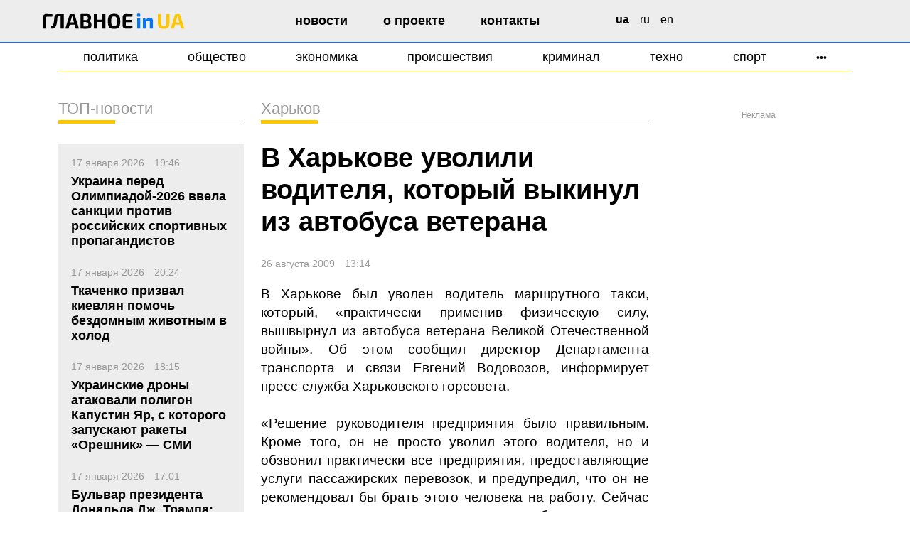

--- FILE ---
content_type: text/html; charset=UTF-8
request_url: https://glavnoe.in.ua/news/n31431
body_size: 12030
content:
<!doctype html>
<html dir="ltr" lang="ru-RU" prefix="og: https://ogp.me/ns#">
<head>
	<meta charset="UTF-8">
	<meta name="viewport" content="width=device-width, initial-scale=1">
	<link rel="profile" href="https://gmpg.org/xfn/11">
	<link rel="shortcut icon" href="https://glavnoe.in.ua/wp-content/themes/glavnoeinua/img/gu.svg" type="image/x-icon">
	<link href="https://glavnoe.in.ua/wp-content/themes/glavnoeinua/css/bootstrap-grid.min.css" rel="stylesheet">

<title>В Харькове уволили водителя, который выкинул из автобуса ветерана – Главное в Украине</title>

<meta name="description" content="В Харькове был уволен водитель маршрутного такси, который, &laquo;практически применив физическую силу, вышвырнул из автобуса ветерана..." />
<meta name="keywords" content="" />
<link rel="canonical" href="https://glavnoe.in.ua/news/n31431" />
<meta property="og:site_name" content="Главное в Украине – Новости Украины сегодня" />
<meta property="og:type" content="article" />
<meta property="og:title" content="В Харькове уволили водителя, который выкинул из автобуса ветерана" />
<meta property="og:description" content="В Харькове был уволен водитель маршрутного такси, который, &laquo;практически применив физическую силу, вышвырнул из автобуса ветерана..." />
<meta property="og:url" content="https://glavnoe.in.ua/news/n31431" />
<meta property="og:image" content="https://glavnoe.in.ua/wp-content/uploads/2022/06/news/26/08/20/09/13/16/260820091316_00.jpg" />
<meta property="article:published_time" content="2009-08-26 13:14:00" />
<meta property="article:publisher" content="https://www.facebook.com/glavnoe.in.ua" />
<meta name="twitter:card" content="summary" />
<meta name="twitter:site" content="@glavnoe_ua" />
<meta name="twitter:title" content="В Харькове уволили водителя, который выкинул из автобуса ветерана" />
<meta name="twitter:description" content="В Харькове был уволен водитель маршрутного такси, который, &laquo;практически применив физическую силу, вышвырнул из автобуса ветерана..." />
<meta name="twitter:image" content="https://glavnoe.in.ua/wp-content/uploads/2022/06/news/26/08/20/09/13/16/260820091316_00.jpg" />

<link rel="amphtml" href="https://m.glavnoe.in.ua/amp/n31431" />
<link rel='stylesheet' id='glavnoeinua-style-css' href='https://glavnoe.in.ua/wp-content/themes/glavnoeinua/style.css' media='all' />
<link rel="stylesheet" id='glavnoeinua-media-css' href="https://glavnoe.in.ua/wp-content/themes/glavnoeinua/media.css" />

	<!-- Google tag (gtag.js) --
	<script async src="https://www.googletagmanager.com/gtag/js?id=G-0Q1MS1NMQQ"></script>
	<script>
  		window.dataLayer = window.dataLayer || [];
  		function gtag(){dataLayer.push(arguments);}
  		gtag('js', new Date());

  		gtag('config', 'G-0Q1MS1NMQQ');
	</script-->


<meta name="google-adsense-platform-account" content="ca-host-pub-2644536267352236">
<meta name="google-adsense-platform-domain" content="sitekit.withgoogle.com">

<script data-cfasync="false" nonce="712f9bef-7b1f-47e3-ba68-2289a4f9e0d1">try{(function(w,d){!function(j,k,l,m){if(j.zaraz)console.error("zaraz is loaded twice");else{j[l]=j[l]||{};j[l].executed=[];j.zaraz={deferred:[],listeners:[]};j.zaraz._v="5870";j.zaraz._n="712f9bef-7b1f-47e3-ba68-2289a4f9e0d1";j.zaraz.q=[];j.zaraz._f=function(n){return async function(){var o=Array.prototype.slice.call(arguments);j.zaraz.q.push({m:n,a:o})}};for(const p of["track","set","debug"])j.zaraz[p]=j.zaraz._f(p);j.zaraz.init=()=>{var q=k.getElementsByTagName(m)[0],r=k.createElement(m),s=k.getElementsByTagName("title")[0];s&&(j[l].t=k.getElementsByTagName("title")[0].text);j[l].x=Math.random();j[l].w=j.screen.width;j[l].h=j.screen.height;j[l].j=j.innerHeight;j[l].e=j.innerWidth;j[l].l=j.location.href;j[l].r=k.referrer;j[l].k=j.screen.colorDepth;j[l].n=k.characterSet;j[l].o=(new Date).getTimezoneOffset();if(j.dataLayer)for(const t of Object.entries(Object.entries(dataLayer).reduce((u,v)=>({...u[1],...v[1]}),{})))zaraz.set(t[0],t[1],{scope:"page"});j[l].q=[];for(;j.zaraz.q.length;){const w=j.zaraz.q.shift();j[l].q.push(w)}r.defer=!0;for(const x of[localStorage,sessionStorage])Object.keys(x||{}).filter(z=>z.startsWith("_zaraz_")).forEach(y=>{try{j[l]["z_"+y.slice(7)]=JSON.parse(x.getItem(y))}catch{j[l]["z_"+y.slice(7)]=x.getItem(y)}});r.referrerPolicy="origin";r.src="/cdn-cgi/zaraz/s.js?z="+btoa(encodeURIComponent(JSON.stringify(j[l])));q.parentNode.insertBefore(r,q)};["complete","interactive"].includes(k.readyState)?zaraz.init():j.addEventListener("DOMContentLoaded",zaraz.init)}}(w,d,"zarazData","script");window.zaraz._p=async bs=>new Promise(bt=>{if(bs){bs.e&&bs.e.forEach(bu=>{try{const bv=d.querySelector("script[nonce]"),bw=bv?.nonce||bv?.getAttribute("nonce"),bx=d.createElement("script");bw&&(bx.nonce=bw);bx.innerHTML=bu;bx.onload=()=>{d.head.removeChild(bx)};d.head.appendChild(bx)}catch(by){console.error(`Error executing script: ${bu}\n`,by)}});Promise.allSettled((bs.f||[]).map(bz=>fetch(bz[0],bz[1])))}bt()});zaraz._p({"e":["(function(w,d){})(window,document)"]});})(window,document)}catch(e){throw fetch("/cdn-cgi/zaraz/t"),e;};</script></head>

<body>

<!--script async src="https://pagead2.googlesyndication.com/pagead/js/adsbygoogle.js?client=ca-pub-7444186690923849" crossorigin="anonymous"></script-->



<div id="page" class="site">

	<header id="masthead" class="site-header">
	   <div class="container-xxl">
		<div class="row">
			<div class="site-branding col-md-3">
			<style>
						.gl-text {fill: #000;}
						[data-theme=dark] .gl-text {fill: #fff;}
			</style>
					<a href="https://glavnoe.in.ua/" rel="home" title="Главное в Украине">
						<svg width="245" height="27" viewBox="0 0 245 27" fill="none" xmlns="http://www.w3.org/2000/svg">
							<path class="gl-text" d="M5.668 1.052C7.564 1.052 9.484 1.076 11.428 1.124C13.396 1.148 15.208 1.256 16.864 1.448L16.612 5.408H7.972C7.324 5.408 6.832 5.576 6.496 5.912C6.16 6.224 5.992 6.704 5.992 7.352V26H0.484V6.236C0.484 4.7 0.964 3.452 1.924 2.492C2.908 1.532 4.156 1.052 5.668 1.052ZM35.9074 1.16V5.012H27.6994C26.2834 5.012 25.5274 5.708 25.4314 7.1C25.2874 8.684 25.1554 10.148 25.0354 11.492C24.9154 12.812 24.7714 14.024 24.6034 15.128C24.4354 16.232 24.2434 17.252 24.0274 18.188C23.8354 19.1 23.5834 19.94 23.2714 20.708C22.7674 22.172 22.1194 23.324 21.3274 24.164C20.5354 25.004 19.6114 25.58 18.5554 25.892C17.4994 26.18 16.3234 26.252 15.0274 26.108L14.6314 21.86C15.4234 21.692 16.1194 21.44 16.7194 21.104C17.3194 20.744 17.7994 20.12 18.1594 19.232C18.3754 18.704 18.5674 18.152 18.7354 17.576C18.9034 16.976 19.0474 16.328 19.1674 15.632C19.3114 14.912 19.4314 14.108 19.5274 13.22C19.6474 12.332 19.7554 11.348 19.8514 10.268C19.9474 9.164 20.0554 7.928 20.1754 6.56C20.4394 2.96 22.3594 1.16 25.9354 1.16H35.9074ZM36.4474 1.16V26H30.9394V1.16H36.4474ZM53.3913 1.16C53.8473 1.16 54.2433 1.292 54.5793 1.556C54.9393 1.82 55.1793 2.168 55.2993 2.6L62.4993 26H56.8833L51.8073 7.748C51.7113 7.34 51.6153 6.932 51.5193 6.524C51.4233 6.092 51.3393 5.684 51.2673 5.3H50.2953C50.2233 5.684 50.1393 6.092 50.0433 6.524C49.9713 6.932 49.8753 7.34 49.7553 7.748L44.6793 26H39.0273L46.2633 2.6C46.3833 2.168 46.6113 1.82 46.9473 1.556C47.3073 1.292 47.7153 1.16 48.1713 1.16H53.3913ZM57.2073 15.308V19.448H44.3193V15.308H57.2073ZM74.5349 0.872C76.6949 0.872 78.4109 1.064 79.6829 1.448C80.9789 1.808 81.9149 2.456 82.4909 3.392C83.0669 4.328 83.3549 5.648 83.3549 7.352C83.3549 9.128 83.0069 10.484 82.3109 11.42C81.6389 12.332 80.5229 12.86 78.9629 13.004V13.22C80.8829 13.388 82.2269 14.036 82.9949 15.164C83.7629 16.268 84.1469 17.816 84.1469 19.808C84.1469 21.512 83.8469 22.832 83.2469 23.768C82.6709 24.704 81.7589 25.364 80.5109 25.748C79.2869 26.108 77.6789 26.288 75.6869 26.288C74.0789 26.288 72.6749 26.276 71.4749 26.252C70.2989 26.252 69.2069 26.228 68.1989 26.18C67.1909 26.132 66.1589 26.072 65.1029 26L65.6429 22.184C66.2189 22.208 67.3229 22.232 68.9549 22.256C70.6109 22.28 72.5309 22.292 74.7149 22.292C75.7229 22.292 76.5149 22.196 77.0909 22.004C77.6669 21.812 78.0629 21.464 78.2789 20.96C78.5189 20.432 78.6389 19.688 78.6389 18.728C78.6389 17.696 78.5189 16.916 78.2789 16.388C78.0389 15.836 77.6189 15.452 77.0189 15.236C76.4429 15.02 75.6389 14.9 74.6069 14.876H65.6069V11.384H74.5349C75.4229 11.36 76.1189 11.264 76.6229 11.096C77.1509 10.928 77.5229 10.604 77.7389 10.124C77.9549 9.644 78.0629 8.972 78.0629 8.108C78.0629 7.22 77.9429 6.548 77.7029 6.092C77.4869 5.612 77.1029 5.288 76.5509 5.12C75.9989 4.952 75.2309 4.868 74.2469 4.868C72.9029 4.868 71.7149 4.868 70.6829 4.868C69.6509 4.868 68.7269 4.88 67.9109 4.904C67.0949 4.904 66.3389 4.928 65.6429 4.976L65.1029 1.16C66.0629 1.064 66.9869 1.004 67.8749 0.979998C68.7869 0.931999 69.7709 0.907999 70.8269 0.907999C71.8829 0.883999 73.1189 0.872 74.5349 0.872ZM70.5029 1.16V26H65.1029V1.16H70.5029ZM93.7445 1.16V26H88.2365V1.16H93.7445ZM102.961 10.7V14.84H93.4565V10.7H102.961ZM108.073 1.16V26H102.565V1.16H108.073ZM123.06 0.655998C125.028 0.655998 126.696 0.871998 128.064 1.304C129.432 1.712 130.524 2.408 131.34 3.392C132.18 4.352 132.792 5.672 133.176 7.352C133.56 9.008 133.752 11.084 133.752 13.58C133.752 16.076 133.56 18.164 133.176 19.844C132.792 21.5 132.18 22.82 131.34 23.804C130.524 24.764 129.432 25.46 128.064 25.892C126.696 26.3 125.028 26.504 123.06 26.504C121.092 26.504 119.424 26.3 118.056 25.892C116.688 25.46 115.584 24.764 114.744 23.804C113.904 22.82 113.292 21.5 112.908 19.844C112.524 18.164 112.332 16.076 112.332 13.58C112.332 11.084 112.524 9.008 112.908 7.352C113.292 5.672 113.904 4.352 114.744 3.392C115.584 2.408 116.688 1.712 118.056 1.304C119.424 0.871998 121.092 0.655998 123.06 0.655998ZM123.06 5.012C121.788 5.012 120.792 5.264 120.072 5.768C119.376 6.272 118.872 7.148 118.56 8.396C118.272 9.62 118.128 11.348 118.128 13.58C118.128 15.788 118.272 17.516 118.56 18.764C118.872 20.012 119.376 20.888 120.072 21.392C120.792 21.896 121.788 22.148 123.06 22.148C124.308 22.148 125.28 21.896 125.976 21.392C126.696 20.888 127.2 20.012 127.488 18.764C127.8 17.516 127.956 15.788 127.956 13.58C127.956 11.348 127.8 9.62 127.488 8.396C127.2 7.148 126.696 6.272 125.976 5.768C125.28 5.264 124.308 5.012 123.06 5.012ZM143.093 1.052C144.413 1.052 145.757 1.064 147.125 1.088C148.493 1.088 149.837 1.112 151.157 1.16C152.501 1.208 153.749 1.292 154.901 1.412L154.649 5.408H145.109C144.509 5.408 144.053 5.564 143.741 5.876C143.453 6.188 143.309 6.644 143.309 7.244V19.916C143.309 20.516 143.453 20.972 143.741 21.284C144.053 21.596 144.509 21.752 145.109 21.752H154.649L154.901 25.748C153.749 25.844 152.501 25.928 151.157 26C149.837 26.048 148.493 26.072 147.125 26.072C145.757 26.096 144.413 26.108 143.093 26.108C141.509 26.108 140.225 25.652 139.241 24.74C138.281 23.804 137.801 22.592 137.801 21.104V6.056C137.801 4.544 138.281 3.332 139.241 2.42C140.225 1.508 141.509 1.052 143.093 1.052ZM138.413 11.132H153.281V15.02H138.413V11.132Z"/>
							<path d="M168.074 8.216V26H162.782V8.216H168.074ZM166.598 0.368C167.654 0.368 168.182 0.907999 168.182 1.988V3.896C168.182 4.976 167.654 5.516 166.598 5.516H164.294C163.238 5.516 162.71 4.976 162.71 3.896V1.988C162.71 0.907999 163.238 0.368 164.294 0.368H166.598ZM184.971 7.748C188.331 7.748 190.011 9.392 190.011 12.68V26H184.683V14.336C184.683 13.544 184.539 13.004 184.251 12.716C183.963 12.404 183.471 12.248 182.775 12.248C182.007 12.248 181.215 12.404 180.399 12.716C179.583 13.004 178.575 13.46 177.375 14.084L177.123 11.096C178.395 10.016 179.691 9.188 181.011 8.612C182.355 8.036 183.675 7.748 184.971 7.748ZM176.871 8.216L177.483 11.744L177.915 12.212V26H172.587V8.216H176.871Z" fill="#0075FF"/>
							<path d="M218.574 1.16V16.1C218.574 18.62 218.262 20.648 217.638 22.184C217.014 23.696 215.982 24.8 214.542 25.496C213.126 26.168 211.23 26.504 208.854 26.504C206.334 26.504 204.318 26.168 202.806 25.496C201.294 24.8 200.202 23.696 199.53 22.184C198.858 20.648 198.522 18.62 198.522 16.1V1.16H204.03V16.1C204.03 17.66 204.162 18.884 204.426 19.772C204.714 20.636 205.194 21.248 205.866 21.608C206.538 21.968 207.438 22.148 208.566 22.148C209.694 22.148 210.582 21.968 211.23 21.608C211.902 21.248 212.37 20.636 212.634 19.772C212.922 18.884 213.066 17.66 213.066 16.1V1.16H218.574ZM235.016 1.16C235.472 1.16 235.868 1.292 236.204 1.556C236.564 1.82 236.804 2.168 236.924 2.6L244.124 26H238.508L233.432 7.748C233.336 7.34 233.24 6.932 233.144 6.524C233.048 6.092 232.964 5.684 232.892 5.3H231.92C231.848 5.684 231.764 6.092 231.668 6.524C231.596 6.932 231.5 7.34 231.38 7.748L226.304 26H220.652L227.888 2.6C228.008 2.168 228.236 1.82 228.572 1.556C228.932 1.292 229.34 1.16 229.796 1.16H235.016ZM238.832 15.308V19.448H225.944V15.308H238.832Z" fill="#FFC700"/>
							</svg>
					</a>
			</div><!-- .site-branding -->

			<nav id="site-navigation" class="main-navigation col-md-5">
			<button class="navbar-toggler" title="Menu" aria-controls="primary-menu" aria-expanded="false">
				<div class="animated-icon"><span></span><span></span><span></span><span></span></div>
			</button>
			<div class="menu-header-menu-ru-container"><ul id="header-menu" class="menu"><li id="menu-item-6930" class="menu-item menu-item-type-taxonomy menu-item-object-category current-post-ancestor current-menu-parent current-post-parent menu-item-6930"><a href="https://glavnoe.in.ua/ru/novosti">Новости</a></li>
<li id="menu-item-375330" class="menu-item menu-item-type-post_type menu-item-object-page menu-item-375330"><a href="https://glavnoe.in.ua/ru/o-proekte">О проекте</a></li>
<li id="menu-item-375329" class="menu-item menu-item-type-post_type menu-item-object-page menu-item-375329"><a href="https://glavnoe.in.ua/ru/kontakty">Контакты</a></li>
</ul></div>			</nav><!-- #site-navigation -->
		
		
			<!--div id="search-section" class="col-md-3">
				<script async src="https://cse.google.com/cse.js?cx=f4e800138d7564142"></script>
				<gcse:search enablehistory="false"></gcse:search>
			</div-->

		
			<ul id="lang-switcher" class="col-md-1">
					<li class="lang-item lang-item-980 lang-item-uk current-lang no-translation lang-item-first"><a lang="uk" hreflang="uk" href="https://glavnoe.in.ua/" aria-current="true">ua</a></li>
	<li class="lang-item lang-item-983 lang-item-ru no-translation"><a lang="ru-RU" hreflang="ru-RU" href="https://glavnoe.in.ua/ru/">ru</a></li>
	<li class="lang-item lang-item-41462 lang-item-en no-translation"><a lang="en-GB" hreflang="en-GB" href="https://glavnoe.in.ua/en/">en</a></li>
			</ul>


		</div>
	   </div>
		
	</header><!-- #masthead -->


	<div class="container">
			<div class="menu-cat-menu-ru-container"><ul id="cat-menu" class="menu"><li id="menu-item-6941" class="menu-item menu-item-type-taxonomy menu-item-object-category menu-item-6941"><a href="https://glavnoe.in.ua/ru/politika">Политика</a></li>
<li id="menu-item-6942" class="menu-item menu-item-type-taxonomy menu-item-object-category menu-item-6942"><a href="https://glavnoe.in.ua/ru/obshhestvo">Общество</a></li>
<li id="menu-item-6943" class="menu-item menu-item-type-taxonomy menu-item-object-category menu-item-6943"><a href="https://glavnoe.in.ua/ru/ekonomika">Экономика</a></li>
<li id="menu-item-424057" class="menu-item menu-item-type-taxonomy menu-item-object-category menu-item-424057"><a href="https://glavnoe.in.ua/ru/sobytiya">Происшествия</a></li>
<li id="menu-item-6944" class="menu-item menu-item-type-taxonomy menu-item-object-category current-post-ancestor current-menu-parent current-post-parent menu-item-6944"><a href="https://glavnoe.in.ua/ru/kriminal">Криминал</a></li>
<li id="menu-item-6945" class="menu-item menu-item-type-taxonomy menu-item-object-category menu-item-6945"><a href="https://glavnoe.in.ua/ru/tech">Техно</a></li>
<li id="menu-item-6946" class="menu-item menu-item-type-taxonomy menu-item-object-category menu-item-6946"><a href="https://glavnoe.in.ua/ru/sport">Спорт</a></li>
<li id="menu-item-401293" class="menu-item menu-item-type-custom menu-item-object-custom menu-item-has-children menu-item-401293"><a href="#"><small>•••</small></a>
<ul class="sub-menu">
	<li id="menu-item-401294" class="menu-item menu-item-type-taxonomy menu-item-object-category menu-item-401294"><a href="https://glavnoe.in.ua/ru/longridy">Лонгриды</a></li>
	<li id="menu-item-6947" class="menu-item menu-item-type-taxonomy menu-item-object-category menu-item-6947"><a href="https://glavnoe.in.ua/ru/harkov">Харьков</a></li>
	<li id="menu-item-401295" class="menu-item menu-item-type-custom menu-item-object-custom menu-item-401295"><a href="/calendar">Архив</a></li>
	<li id="menu-item-401296" class="menu-item menu-item-type-custom menu-item-object-custom menu-item-401296"><a href="/gambling/ru">Gambling</a></li>
</ul>
</li>
</ul></div>	</div>
	
	<div id="toggle-menu">
		<div class="container-fluid">
			<div class="row">
				<ul id="m-header-menu" class="col"></ul>
				<ul id="m-cat-menu" class="col"></ul>
			</div>
			<div class="row">
				<div id="m-search-section" class="col"></div>
			</div>
			<div class="row">
				<ul id="m-lang-switcher" class="col"></ul>
			</div>
		</div>
	</div>
	
	
	
	
	<main id="primary" class="site-main">

		<div class="container">
			<div class="row flex-row-reverse">
				<div class="col-lg-9">
					<div class="row">
						<div class="col-xl-8">

							
							
								<div class="block-title">Харьков</div>
							
							
							
							
							
<article class="">
	<header class="entry-header">
		
			<h1 class="entry-title">В Харькове уволили водителя, который выкинул из автобуса ветерана</h1>

			<div class="newsdate">
				26 августа 2009 <span>13:14</span>
							</div>

	</header><!-- .entry-header -->


	<div class="entry-content">

		<p>В Харькове был уволен водитель маршрутного такси, который, &laquo;практически применив физическую силу, вышвырнул из автобуса ветерана Великой Отечественной войны&raquo;. Об этом сообщил директор Департамента транспорта и связи Евгений Водовозов, информирует пресс-служба Харьковского горсовета.<br />
<br />
&laquo;Решение руководителя предприятия было правильным. Кроме того, он не просто уволил этого водителя, но и обзвонил практически все предприятия, предоставляющие услуги пассажирских перевозок, и предупредил, что он не рекомендовал бы брать этого человека на работу. Сейчас этот водитель не может устроиться на работу ни на одно предприятие&raquo;, - подчеркнул Евгений Водовозов.<br />
<br />
Он также отметил, что Департамент транспорта и связи ведет активную борьбу с хамством водителей, в частности, по отношению к пассажирам льготного контингента: &laquo;Сейчас бороться стало гораздо легче, так как кризис заставил людей вспомнить, что у них есть различные профессии, в том числе водительские права категории &laquo;D&raquo;, и недостатка водителей у перевозчиков сегодня нет. Особо &laquo;ретивых&raquo; водителей мы будем рекомендовать перевозчикам увольнять&raquo;.<br />
<br /></p>
		
		
		<br clear="all">

		
	</div><!-- .entry-content -->

</article>

							
							
							
							<!--em class="small">
								<p style="text-align:center;" class="orphus">Если вы заметили орфографическую ошибку в тексте, выделите ее мышкой и нажмите Ctrl+Enter</p>
								<p style="text-align:center;">Хотите всегда быть в курсе главных событий в Украине — подписывайтесь на наш<br><a href="https://t.me/glavnoeUA" target="_blank"><strong>Telegram-канал</strong></a></p>
							</em-->
							
							<div class="block text-center">
								<style>
     .ad-container {
       position: relative;
       overflow: hidden;
     }
     .ad-container::before {
       content: "";
       display: block;
       height: 320px;
     }
     .ad-container .adsbygoogle {
       position: absolute;
       top: 0;
       left: 0;
     }
          @media (max-width: 768px) {
               .ad-container {
                    margin: 0 -12px;
               }
               .ad-container::before {
                    height: 320px;
               }
          }
</style>

<div class="ad-title">Реклама</div>

<!-- Новий під новиною -->
<div class="ad-container">
     <ins class="adsbygoogle"
     style="display:block; width:100%;"
     data-ad-client="ca-pub-7444186690923849"
     data-ad-slot="7453808711"
     data-ad-format="auto"
     data-full-width-responsive="true"></ins>
</div>
							</div>
							
						</div>
						<div class="col-xl-4">
							<div class="text-center sticky">
		
								<div class="ad-title mt-3 mb-1">Реклама</div>
<div class="ad-1400">
     <!-- 300х600 Великий хмарочос праворуч -->
     <ins class="adsbygoogle"
          style="display:inline-block;width:300px;height:600px"
          data-ad-client="ca-pub-7444186690923849"
          data-ad-slot="2232517668"></ins>
     </div>

				
							</div>
						</div>
					</div>
				</div>
				<div class="col-lg-3">
					
					
<h2 class="block-title">ТОП-новости</h2>
<div id="dynamic-top-news" data-src="/wp-content/new-cache/topnews_ru">


				<div class="topnews bg-gray">

			
					
						<div class="col-12">
							<a href="https://glavnoe.in.ua/ru/novosti/zelenskyj-zayavyl-o-nehvatke-raket-dlya-pvo-na-fone-uhrozy-novyh-udarov-rf" title="Зеленский заявил о нехватке ракет для ПВО на фоне угрозы новых ударов РФ">
							<div class="newsdate">16 января 2026 <span>21:10</span></div>
							<div class="h4">Зеленский заявил о нехватке ракет для ПВО на фоне угрозы новых ударов РФ</div>
							</a>
						</div>

					

					
							<a href="https://glavnoe.in.ua/ru/novosti/ukrzalyznyczya-otkroet-eshhe-50-punktov-nesokrushymosty" title="Укрзализныця откроет еще 50 пунктов несокрушимости">
								<div class="newsdate">16 января 2026 <span>20:44</span></div>
								<div class="h4">Укрзализныця откроет еще 50 пунктов несокрушимости</div>
							</a>
							<a href="https://glavnoe.in.ua/ru/novosti/oshhadbank-preduprezhdaet-o-moshennychestve-s-kompensaczyyamy-za-pereboy-s-elektrychestvom" title="Ощадбанк предупреждает о мошенничестве с “компенсациями за перебои с электричеством”">
								<div class="newsdate">16 января 2026 <span>20:12</span></div>
								<div class="h4">Ощадбанк предупреждает о мошенничестве с “компенсациями за перебои с электричеством”</div>
							</a>
							<a href="https://glavnoe.in.ua/ru/novosti/ft-plan-lite-chlenstva-v-es-dlya-ukrayny-nastorazhyvaet-evropejskye-stolyczy" title="FT: План “lite-членства” в ЕС для Украины настораживает европейские столицы">
								<div class="newsdate">16 января 2026 <span>19:56</span></div>
								<div class="h4">FT: План “lite-членства” в ЕС для Украины настораживает европейские столицы</div>
							</a>
							<a href="https://glavnoe.in.ua/ru/novosti/massovaya-avaryya-v-harkove-polyczyya-rassleduet-dtp-s-pohybshym-y-travmyrovannymy" title="Массовая авария в Харькове: полиция расследует ДТП с погибшим и травмированными">
								<div class="newsdate">16 января 2026 <span>19:18</span></div>
								<div class="h4">Массовая авария в Харькове: полиция расследует ДТП с погибшим и травмированными</div>
							</a>
				</div>
</div>
					
					<h2 class="block-title">Последние новости</h2>		
			<ul id="dynamic-news-tape" class="newslist" data-src="/wp-content/new-cache/news-tape-15_ru">
						
								<li class="newsitem">	
					<a href="https://glavnoe.in.ua/ru/novosti/synoptyky-predupredyly-o-sylnyh-morozah-y-hololede-v-subbotu">
					<div class="newsdate">22:00</div>
						Синоптики предупредили о сильных морозах и гололеде в субботу																													</a>
				</li>
							
								<li class="newsitem">	
					<a href="https://glavnoe.in.ua/ru/novosti/v-hermanyy-rassleduyut-vozmozhnuyu-dyversyyu-protyv-mashyn-skoroj-pomoshhy">
					<div class="newsdate">21:51</div>
						В Германии расследуют возможную диверсию против машин скорой помощи																													</a>
				</li>
							
								<li class="newsitem">	
					<a href="https://glavnoe.in.ua/ru/novosti/dvoyh-ukraynczev-vyslaly-yz-polshy-y-zapretyly-vezd-v-shenhen">
					<div class="newsdate">21:38</div>
						Двоих украинцев выслали из Польши и запретили въезд в “шенген”																													</a>
				</li>
							
								<li class="newsitem">	
					<a href="https://glavnoe.in.ua/ru/novosti/zelenskyj-zayavyl-o-nehvatke-raket-dlya-pvo-na-fone-uhrozy-novyh-udarov-rf" class="bold">
					<div class="newsdate">21:10</div>
						Зеленский заявил о нехватке ракет для ПВО на фоне угрозы новых ударов РФ																													</a>
				</li>
							
								<li class="newsitem">	
					<a href="https://glavnoe.in.ua/ru/novosti/yz-ychkeryy-postupayut-soobshhenyya-o-dtp-s-uchastyem-adama-kadyrova">
					<div class="newsdate">20:58</div>
						Из Ичкерии поступают сообщения о ДТП с участием Адама Кадырова																													</a>
				</li>
							
								<li class="newsitem">	
					<a href="https://glavnoe.in.ua/ru/novosti/ukrzalyznyczya-otkroet-eshhe-50-punktov-nesokrushymosty">
					<div class="newsdate">20:44</div>
						Укрзализныця откроет еще 50 пунктов несокрушимости																													</a>
				</li>
							
								<li class="newsitem">	
					<a href="https://glavnoe.in.ua/ru/novosti/oshhadbank-preduprezhdaet-o-moshennychestve-s-kompensaczyyamy-za-pereboy-s-elektrychestvom" class="bold">
					<div class="newsdate">20:12</div>
						Ощадбанк предупреждает о мошенничестве с “компенсациями за перебои с электричеством”																													</a>
				</li>
							
								<li class="newsitem">	
					<a href="https://glavnoe.in.ua/ru/novosti/v-nykopole-v-rezultate-artobstrela-rf-pohybly-dve-zhenshhyny-sem-chelovek-raneny" class="bold">
					<div class="newsdate">19:59</div>
						В Никополе в результате артобстрела РФ погибли две женщины, семь человек ранены																													</a>
				</li>
							
								<li class="newsitem">	
					<a href="https://glavnoe.in.ua/ru/novosti/ft-plan-lite-chlenstva-v-es-dlya-ukrayny-nastorazhyvaet-evropejskye-stolyczy" class="bold">
					<div class="newsdate">19:56</div>
						FT: План “lite-членства” в ЕС для Украины настораживает европейские столицы																													</a>
				</li>
							
								<li class="newsitem">	
					<a href="https://glavnoe.in.ua/ru/novosti/massovaya-avaryya-v-harkove-polyczyya-rassleduet-dtp-s-pohybshym-y-travmyrovannymy" class="bold">
					<div class="newsdate">19:18</div>
						Массовая авария в Харькове: полиция расследует ДТП с погибшим и травмированными												<span class="pic photo"></span>																	</a>
				</li>
							
								<li class="newsitem">	
					<a href="https://glavnoe.in.ua/ru/novosti/v-zmyeve-vodytel-chevrolet-sbyl-9-letneho-rebenka-na-peshehodnom-perehode">
					<div class="newsdate">19:04</div>
						В Змиеве водитель Chevrolet сбил 9-летнего ребенка на пешеходном переходе																													</a>
				</li>
							
								<li class="newsitem">	
					<a href="https://glavnoe.in.ua/ru/novosti/zelenskyj-vstretylsya-s-kubrakovym-kotoroho-uvolyl-s-posta-vycze-premera-v-2024-hodu" class="bold">
					<div class="newsdate">18:33</div>
						Зеленский встретился с Кубраковым, которого уволил с поста вице-премьера в 2024 году																													</a>
				</li>
							
								<li class="newsitem">	
					<a href="https://glavnoe.in.ua/ru/novosti/tramp-rassmatryvaet-vvedenye-novyh-poshlyn-protyv-stran-kotorye-vystupayut-protyv-eho-planov-anneksyy-hrenlandyy">
					<div class="newsdate">18:17</div>
						Трамп рассматривает введение новых пошлин против стран, которые выступают против его планов аннексии Гренландии																													</a>
				</li>
							
								<li class="newsitem">	
					<a href="https://glavnoe.in.ua/ru/novosti/assoczyaczyya-horodov-zayavyla-o-davlenyy-prokuratury-na-samoupravlenye-hersonshhyny" class="bold">
					<div class="newsdate">18:03</div>
						Ассоциация городов заявила о давлении прокуратуры на самоуправление Херсонщины																													</a>
				</li>
							
								<li class="newsitem">	
					<a href="https://glavnoe.in.ua/ru/novosti/v-shkolah-kyeva-s-ponedelnyka-nachnutsya-kanykuly-do-1-fevralya" class="bold">
					<div class="newsdate">17:40</div>
						В школах Киева с понедельника начнутся каникулы до 1 февраля																													</a>
				</li>
						</ul>
		<a href="https://glavnoe.in.ua/news" class="more">все новости</a><br clear="all">
							
					
				</div>
			</div>
		</div>
	</main><!-- #main -->

	
<div class="container block">
				<!--script type="text/javascript">

	//document.write('<div class="block-title">Новости партнеров</div>');
	
</script-->

</div>

<footer id="colophon" class="site-footer">
		<div class="container">
			<div class="row">
				<div class="site-info col-lg-4">
					<p>&copy 2007—2026 Главное в Украине</p>					
					<p>Субъект в сфере онлайн-медиа; идентификатор медиа - R40-06536<br><br>При использовании материалов этого сайта гиперссылка на https://glavnoe.in.ua является обязательной.<br><br>Материалы с пометкой «На правах рекламы» или «Новости партнеров» размещаются на правах рекламы. Ответственность за содержание таких материалов несет рекламодатель.<br><br>Информация, размещенная на этом сайте, предназначена для лиц, достигших 21-летнего возраста. Если Вы не достигли 21-летнего возраста - не начинайте или прекратите пользование этим сайтом.</p>
					<!--p>Изображения Getty Images, размещенные на сайте, не могут быть использованы третьими лицами без письменного разрешения редакции сайта.</p-->

				</div><!-- .site-info -->
				<div class="contacts col-lg-4">

				<div class="menu-footer-menu-ru-container"><ul id="footer-menu" class="menu"><li id="menu-item-236385" class="menu-item menu-item-type-post_type menu-item-object-page menu-item-236385"><a href="https://glavnoe.in.ua/ru/o-proekte">О проекте</a></li>
<li id="menu-item-236386" class="menu-item menu-item-type-post_type menu-item-object-page menu-item-236386"><a href="https://glavnoe.in.ua/ru/kontakty">Контакты</a></li>
<li id="menu-item-236387" class="menu-item menu-item-type-post_type menu-item-object-page menu-item-236387"><a href="https://glavnoe.in.ua/ru/redakczyonnaya-polytyka">Редакционная политика</a></li>
<li id="menu-item-236388" class="menu-item menu-item-type-post_type menu-item-object-page menu-item-privacy-policy menu-item-236388"><a rel="privacy-policy" href="https://glavnoe.in.ua/ru/politika-konfidenczialnosti">Политика конфиденциальности</a></li>
<li id="menu-item-236389" class="menu-item menu-item-type-post_type menu-item-object-page menu-item-236389"><a href="https://glavnoe.in.ua/ru/polytyka-cookie">Политика использования файлов Cookie</a></li>
</ul></div>
				</div>
				<div class="col-lg-4">
					<div class="contacts">
						<p><span class="email-n"></span><a href="mailto:news@glavnoe.in.ua">news@glavnoe.in.ua</a> — для связи с редакцией</p>
						<p><span class="email-r"></span><a href="mailto:reklama@glavnoe.in.ua">reklama@glavnoe.in.ua</a> — для рекламодателей</p>
					</div>

					<div class="social-links mt-4">
						<p>Читайте нас в соцсетях:</p>
						<div class="d-flex">
								<a class="social-fb" href="https://www.facebook.com/glavnoe.in.ua/" title="Facebook" target="_blank"></a>
								<a class="social-tw" href="https://www.twitter.com/glavnoe_ua" title="Twitter" target="_blank"></a>
								<a class="social-tg" href="https://t.me/glavnoeUA" title="Telegram" target="_blank"></a>
								<a class="social-insta" href="https://www.instagram.com/glavnoe.in.ua/" title="Instagram" target="_blank"></a>
								<a class="social-google" href="https://news.google.com/publications/CAAiECnDPzrDKm8FEemoe6VBaoMqFAgKIhApwz86wypvBRHpqHulQWqD?ceid=UA:ru&oc=3" title="Google News" target="_blank"></a>
								<a class="social-rss" href="/ru/feed" title="RSS" target="_blank"></a>
						</div>
						<p>&nbsp;</p>
					</div>
				</div>
			</div>
		</div>
	</footer><!-- #colophon -->

</div><!-- #page -->

<script async src="https://glavnoe.in.ua/wp-content/themes/glavnoeinua/js/main.js?v=3.5.1"></script>
<script async src="https://glavnoe.in.ua/wp-content/themes/glavnoeinua/js/ads-analytics-loader.js?v=3.5.2"></script>

<script defer src="https://static.cloudflareinsights.com/beacon.min.js/vcd15cbe7772f49c399c6a5babf22c1241717689176015" integrity="sha512-ZpsOmlRQV6y907TI0dKBHq9Md29nnaEIPlkf84rnaERnq6zvWvPUqr2ft8M1aS28oN72PdrCzSjY4U6VaAw1EQ==" data-cf-beacon='{"version":"2024.11.0","token":"28a1e6c16fc5431db11619fac0e4dd97","server_timing":{"name":{"cfCacheStatus":true,"cfEdge":true,"cfExtPri":true,"cfL4":true,"cfOrigin":true,"cfSpeedBrain":true},"location_startswith":null}}' crossorigin="anonymous"></script>
</body>
</html>


--- FILE ---
content_type: text/html; charset=utf-8
request_url: https://www.google.com/recaptcha/api2/aframe
body_size: 266
content:
<!DOCTYPE HTML><html><head><meta http-equiv="content-type" content="text/html; charset=UTF-8"></head><body><script nonce="axKAPc2cev4KK_7wndT08Q">/** Anti-fraud and anti-abuse applications only. See google.com/recaptcha */ try{var clients={'sodar':'https://pagead2.googlesyndication.com/pagead/sodar?'};window.addEventListener("message",function(a){try{if(a.source===window.parent){var b=JSON.parse(a.data);var c=clients[b['id']];if(c){var d=document.createElement('img');d.src=c+b['params']+'&rc='+(localStorage.getItem("rc::a")?sessionStorage.getItem("rc::b"):"");window.document.body.appendChild(d);sessionStorage.setItem("rc::e",parseInt(sessionStorage.getItem("rc::e")||0)+1);localStorage.setItem("rc::h",'1768688779923');}}}catch(b){}});window.parent.postMessage("_grecaptcha_ready", "*");}catch(b){}</script></body></html>

--- FILE ---
content_type: text/javascript
request_url: https://glavnoe.in.ua/wp-content/themes/glavnoeinua/js/ads-analytics-loader.js?v=3.5.2
body_size: 356
content:
(function () {
  const adSenseClient = 'ca-pub-7444186690923849';
  const gtagId = 'G-0Q1MS1NMQQ';

  let scriptsLoaded = {
    gtag: false,
    adsense: false
  };

  // --- Google Analytics ---
  function loadGtag() {
    if (scriptsLoaded.gtag) return;
    scriptsLoaded.gtag = true;

    const script = document.createElement('script');
    script.src = `https://www.googletagmanager.com/gtag/js?id=${gtagId}`;
    script.defer = true;
    document.head.appendChild(script);

    window.dataLayer = window.dataLayer || [];
    function gtag() { dataLayer.push(arguments); }
    window.gtag = gtag;

    gtag('js', new Date());
    gtag('config', gtagId);
  }

  // --- AdSense ---
  function loadAdSenseScript() {
    if (scriptsLoaded.adsense) return;
    scriptsLoaded.adsense = true;

    const script = document.createElement('script');
    script.src = `https://pagead2.googlesyndication.com/pagead/js/adsbygoogle.js?client=${adSenseClient}`;
    script.async = true;
    script.crossOrigin = 'anonymous';
    document.head.appendChild(script);

    script.onload = () => {
      initializeVisibleAds();
    };
  }

  function initializeVisibleAds() {
    const ads = document.querySelectorAll('ins.adsbygoogle:not([data-adsbygoogle-status])');
    ads.forEach((ad) => {
      //if (isElementInViewport(ad)) {
        try {
          (adsbygoogle = window.adsbygoogle || []).push({});
        } catch (e) {
          console.warn('AdSense error:', e);
        }
      //}
    });
  }

  function isElementInViewport(el) {
    const rect = el.getBoundingClientRect();
    return (
      rect.top < window.innerHeight &&
      rect.bottom > 0 &&
      rect.left < window.innerWidth &&
      rect.right > 0
    );
  }

  function isMobile() {
    return /Mobi|Android|iPhone|iPad|iPod/i.test(navigator.userAgent);
  }

  function scheduleIdle(callback, fallbackTimeout = 500) {
    if ('requestIdleCallback' in window) {
      requestIdleCallback(callback, { timeout: fallbackTimeout });
    } else {
      setTimeout(callback, fallbackTimeout);
    }
  }

  // --- AdSense ---
  function initAdSenseOnInteraction() {
    scheduleIdle(loadAdSenseScript, 300);
    window.removeEventListener('scroll', initAdSenseOnInteraction);
    window.removeEventListener('mousemove', initAdSenseOnInteraction);
    window.removeEventListener('touchstart', initAdSenseOnInteraction);
  }

  scheduleIdle(loadGtag, 300);

  if (isMobile()) {
    window.addEventListener('scroll', initAdSenseOnInteraction, { once: true });
    window.addEventListener('mousemove', initAdSenseOnInteraction, { once: true });
    window.addEventListener('touchstart', initAdSenseOnInteraction, { once: true });
  } else {
    setTimeout(loadAdSenseScript, 300);
  }
})();


--- FILE ---
content_type: image/svg+xml
request_url: https://glavnoe.in.ua/wp-content/themes/glavnoeinua/img/social-tg.svg
body_size: -58
content:
<svg width="32" height="31" viewBox="0 0 32 31" fill="none" xmlns="http://www.w3.org/2000/svg">
<path d="M31.3918 15.5C31.3918 24.0637 24.4556 31 15.8918 31C7.3281 31 0.391846 24.0637 0.391846 15.5C0.391846 6.93625 7.3281 0 15.8918 0C24.4556 0 31.3918 6.93625 31.3918 15.5Z" fill="#0075FF"/>
<path d="M13.0503 22.6042C12.5466 22.6042 12.637 22.4104 12.4561 21.9325L10.9836 17.0759L20.1286 11.3667L21.2007 11.6509L20.3095 14.0792L13.0503 22.6042Z" fill="#0075FF"/>
<path d="M13.0502 21.3354C13.4377 21.3354 13.6056 21.1546 13.8252 20.9479C14.1611 20.625 18.4752 16.4271 18.4752 16.4271L15.8273 15.7812L13.3731 17.3313L13.0502 21.2063V21.3354Z" fill="#333333"/>
<path d="M13.3086 17.3828L19.5602 21.994C20.2706 22.3815 20.7873 22.1878 20.9681 21.3353L23.5127 9.3486C23.7711 8.30235 23.1123 7.83735 22.4277 8.14735L7.49605 13.9082C6.47564 14.3215 6.48855 14.8898 7.31522 15.1353L11.1515 16.3365L20.0252 10.7436C20.4386 10.4853 20.8261 10.6273 20.5161 10.9115L13.3086 17.3828Z" fill="#333333"/>
</svg>
